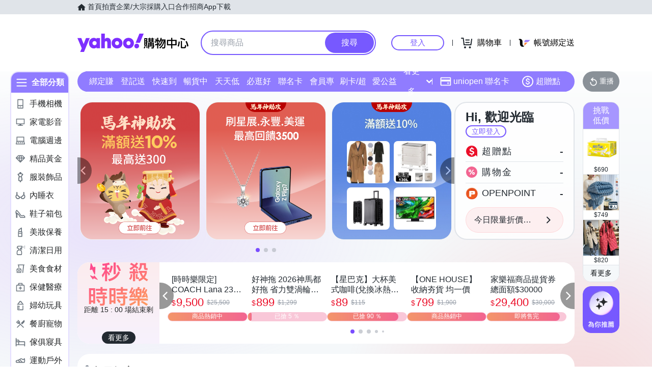

--- FILE ---
content_type: application/javascript; charset=utf-8
request_url: https://bw.scupio.com/ssp/initid.aspx?mode=L&cb=0.39037416485108856&mid=0
body_size: 248
content:
cb({'id':'CKL20260120182410531965'});